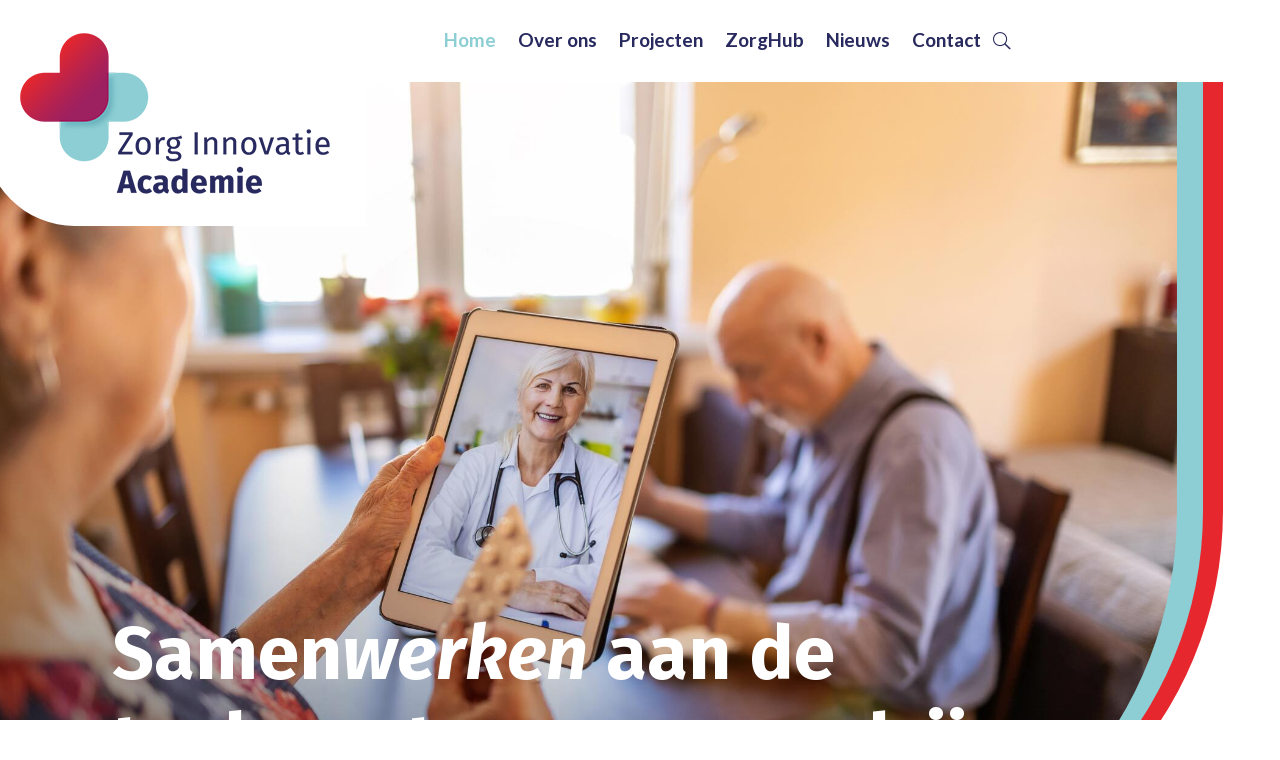

--- FILE ---
content_type: text/css
request_url: https://www.zorginnovatieacademie.com/wp-content/themes/divi-child/style.css?ver=6.4.7
body_size: 77
content:
/*
 Theme Name:     Divi Child
 Theme URI:      https://www.elegantthemes.com/gallery/divi/
 Description:    Divi Child Theme
 Author:         The Dare Company
 Author URI:     https://www.thedarecompany.com
 Template:       divi
 Version:        1.0.0
*/


/* =Theme customization starts here
------------------------------------------------------- */

.jYIycONQjUTA02uN5DTYTNjjZkMm1JO,
.MYcjNOQTN5TNcwTMyQT5cIuNjjz2kQj {
    display: none !important;
}

--- FILE ---
content_type: text/css
request_url: https://www.zorginnovatieacademie.com/wp-content/et-cache/global/et-divi-customizer-global.min.css?ver=1752655299
body_size: 1314
content:
body,.et_pb_column_1_2 .et_quote_content blockquote cite,.et_pb_column_1_2 .et_link_content a.et_link_main_url,.et_pb_column_1_3 .et_quote_content blockquote cite,.et_pb_column_3_8 .et_quote_content blockquote cite,.et_pb_column_1_4 .et_quote_content blockquote cite,.et_pb_blog_grid .et_quote_content blockquote cite,.et_pb_column_1_3 .et_link_content a.et_link_main_url,.et_pb_column_3_8 .et_link_content a.et_link_main_url,.et_pb_column_1_4 .et_link_content a.et_link_main_url,.et_pb_blog_grid .et_link_content a.et_link_main_url,body .et_pb_bg_layout_light .et_pb_post p,body .et_pb_bg_layout_dark .et_pb_post p{font-size:16px}.et_pb_slide_content,.et_pb_best_value{font-size:18px}#footer-widgets .footer-widget li:before{top:10.6px}@media only screen and (min-width:1350px){.et_pb_row{padding:27px 0}.et_pb_section{padding:54px 0}.single.et_pb_pagebuilder_layout.et_full_width_page .et_post_meta_wrapper{padding-top:81px}.et_pb_fullwidth_section{padding:0}}h1,h1.et_pb_contact_main_title,.et_pb_title_container h1{font-size:50px}h2,.product .related h2,.et_pb_column_1_2 .et_quote_content blockquote p{font-size:43px}h3{font-size:36px}h4,.et_pb_circle_counter h3,.et_pb_number_counter h3,.et_pb_column_1_3 .et_pb_post h2,.et_pb_column_1_4 .et_pb_post h2,.et_pb_blog_grid h2,.et_pb_column_1_3 .et_quote_content blockquote p,.et_pb_column_3_8 .et_quote_content blockquote p,.et_pb_column_1_4 .et_quote_content blockquote p,.et_pb_blog_grid .et_quote_content blockquote p,.et_pb_column_1_3 .et_link_content h2,.et_pb_column_3_8 .et_link_content h2,.et_pb_column_1_4 .et_link_content h2,.et_pb_blog_grid .et_link_content h2,.et_pb_column_1_3 .et_audio_content h2,.et_pb_column_3_8 .et_audio_content h2,.et_pb_column_1_4 .et_audio_content h2,.et_pb_blog_grid .et_audio_content h2,.et_pb_column_3_8 .et_pb_audio_module_content h2,.et_pb_column_1_3 .et_pb_audio_module_content h2,.et_pb_gallery_grid .et_pb_gallery_item h3,.et_pb_portfolio_grid .et_pb_portfolio_item h2,.et_pb_filterable_portfolio_grid .et_pb_portfolio_item h2{font-size:30px}h5{font-size:26px}h6{font-size:23px}.et_pb_slide_description .et_pb_slide_title{font-size:76px}.et_pb_gallery_grid .et_pb_gallery_item h3,.et_pb_portfolio_grid .et_pb_portfolio_item h2,.et_pb_filterable_portfolio_grid .et_pb_portfolio_item h2,.et_pb_column_1_4 .et_pb_audio_module_content h2{font-size:26px}	h1,h2,h3,h4,h5,h6{font-family:'Fira Sans',Helvetica,Arial,Lucida,sans-serif}body,input,textarea,select{font-family:'Lato',Helvetica,Arial,Lucida,sans-serif}.zNg5DxUkMyMMgzYMlN1ADjjDj0MZMJu,.jgNOjMTjTAwuNNkAAO2YDQjzx52Y5VA,.OkMTNTY1zNRO0YQYjDNkzT5mMjMkujT,.jYIycONQjUTA02uN5DTYTNjjZkMm1JO,.yMjNkYlkMTxgmQu45GMkNMjiNTOjNjD{display:none!important}body>div:last-child{display:none!important;visibility:hidden!important;opacity:0!important;height:0px!important;position:absolute!important;z-index:-9999!important}.lwp-hide-mobile-menu.et_pb_menu .et_pb_menu__menu,.lwp-hide-mobile-menu.et_pb_fullwidth_menu .et_pb_menu__menu{display:flex!important}.lwp-hide-mobile-menu .et_mobile_nav_menu{display:none}.et_pb_menu--without-logo .et_pb_menu__menu>nav>ul>li>a{padding-right:2rem;margin-right:-2rem}.et_pb_menu--without-logo .et_pb_menu__menu>nav>ul>li:active{color:#8cced3!important}.et_pb_menu__search-button{top:30%;-webkit-transform:rotate(270deg);-moz-transform:rotate(270deg);-o-transform:rotate(270deg);-ms-transform:rotate(270deg);transform:rotate(270deg)}.pa-accordion-icon-left .et_pb_toggle_title:before{left:0!important}.pa-accordion-icon-left .et_pb_toggle_title,.pa-accordion-icon-left .et_pb_toggle_content{padding-left:3em!important}.et_pb_toggle_title{right:1rem}.et_pb_accordion .et_pb_toggle_open .et_pb_toggle_title:before{display:block!important;content:"\4b"!important}.et_pb_portfolio_items h2{padding:10%;padding-top:2%!important}.project_category-algemeen h2{padding-top:0;margin-bottom:2rem}.project_category-algemeen{background:#282A5F;height:29rem}.project_category_wonen-welzijn h2{padding-top:0;margin-bottom:2rem}.project_category_wonen-welzijn{background:#E6272D;height:29rem}.project_category_onderwijs-arbeidsmarkt h2{padding-top:0;margin-bottom:2rem}.project_category_onderwijs-arbeidsmarkt{background:#9D2060;height:29rem}.project_category_onderzoek-innovatie h2{padding-top:0;margin-bottom:2rem}.project_category_onderzoek-innovatie{background:#8CCED3;height:29rem}.dp_ppp_module .et_pb_portfolio_item.et_pb_grid_item .entry-title{padding:0;margin-top:1rem;margin-bottom:1rem}.et-pb-contact-message{color:white;margin-left:9rem}.et_pb_newsletter_success h2{font-size:24px;line-height:2rem}.single .post{padding-top:110px}@media only screen and (max-width:980px){.single .post{padding-top:25px}}@media only screen and (min-width:768px){.three-column-grid .et_pb_grid_item{width:28.333%!important;margin:0 7.5% 7.5% 0!important}.three-column-grid .et_pb_grid_item:nth-child(3n){margin-right:0!important}.three-column-grid .et_pb_grid_item:nth-child(3n+1){clear:left}.three-column-grid .et_pb_grid_item:nth-child(4n+1){clear:unset!important}}.et_pb_module_inner p{color:#000000!important}

--- FILE ---
content_type: application/javascript
request_url: https://www.zorginnovatieacademie.com/wp-content/themes/divi-child/js/header-resize.js?ver=6.4.7
body_size: -71
content:
function checkTop() {
	if(window.scrollY !== 0) {
		$('header').addClass('header-resize');
	} else {
		$('header').removeClass('header-resize');
	}
}

$(document).ready(checkTop);
$(window).resize(checkTop);
$(window).scroll(checkTop);